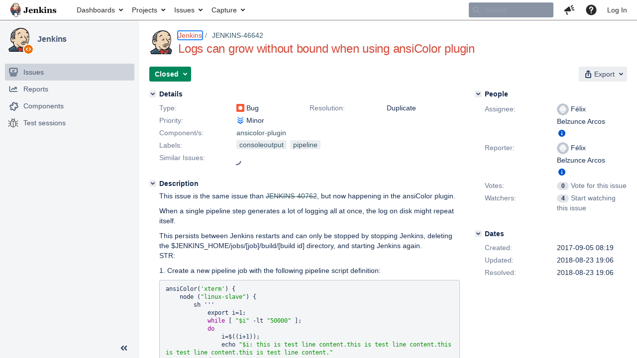

--- FILE ---
content_type: text/html;charset=UTF-8
request_url: https://issues.jenkins.io/browse/JENKINS-46642?focusedCommentId=330826&page=com.atlassian.jira.plugin.system.issuetabpanels:comment-tabpanel
body_size: 2782
content:


<h2 style="display:none;">[JENKINS-46642] Logs can grow without bound when using ansiColor plugin</h2>


    













    <div class="tabwrap aui-tabs horizontal-tabs aui-tabs-disabled">
        <script>resourcePhaseCheckpoint.interaction.then(() => require('wrm/require')('wrc!commentPins'));</script><script>resourcePhaseCheckpoint.interaction.then(() => require('wrm/require')('wrc!commentPinsDiscovery'));</script>

        <ul id="issue-tabs" class="tabs-menu">
                                
            <li class="menu-item "
                id="all-tabpanel"
                data-id="all-tabpanel"
                data-key="com.atlassian.jira.plugin.system.issuetabpanels:all-tabpanel"
                data-label="All"
                data-href="/browse/JENKINS-46642?page=com.atlassian.jira.plugin.system.issuetabpanels:all-tabpanel"
            >
                                    <a id="all-tabpanel" href="/browse/JENKINS-46642?page=com.atlassian.jira.plugin.system.issuetabpanels:all-tabpanel" class="ajax-activity-content">All</a>
                            </li>
                                
            <li class="menu-item  active-tab active "
                id="comment-tabpanel"
                data-id="comment-tabpanel"
                data-key="com.atlassian.jira.plugin.system.issuetabpanels:comment-tabpanel"
                data-label="Comments"
                data-href="/browse/JENKINS-46642?page=com.atlassian.jira.plugin.system.issuetabpanels:comment-tabpanel"
            >
                                    <a tabindex="0">Comments</a>
                            </li>
                                
            <li class="menu-item "
                id="changehistory-tabpanel"
                data-id="changehistory-tabpanel"
                data-key="com.atlassian.jira.plugin.system.issuetabpanels:changehistory-tabpanel"
                data-label="History"
                data-href="/browse/JENKINS-46642?page=com.atlassian.jira.plugin.system.issuetabpanels:changehistory-tabpanel"
            >
                                    <a id="changehistory-tabpanel" href="/browse/JENKINS-46642?page=com.atlassian.jira.plugin.system.issuetabpanels:changehistory-tabpanel" class="ajax-activity-content">History</a>
                            </li>
                                
            <li class="menu-item "
                id="activity-stream-issue-tab"
                data-id="activity-stream-issue-tab"
                data-key="com.atlassian.streams.streams-jira-plugin:activity-stream-issue-tab"
                data-label="Activity"
                data-href="/browse/JENKINS-46642?page=com.atlassian.streams.streams-jira-plugin:activity-stream-issue-tab"
            >
                                    <a id="activity-stream-issue-tab" href="/browse/JENKINS-46642?page=com.atlassian.streams.streams-jira-plugin:activity-stream-issue-tab" class="ajax-activity-content">Activity</a>
                            </li>
                </ul>

                    <div class="sortwrap">
                                    <button id="sort-button" class="issue-activity-sort-link aui-button aui-button-compact aui-button-subtle ajax-activity-content" data-tab-sort data-ajax="/browse/JENKINS-46642?actionOrder=desc" data-order="desc" title="Reverse sort direction">
                        <span class="activity-tab-sort-label">Oldest first</span>
                        <span class="aui-icon activity-tab-sort-up"></span>
                    </button>
                            </div>
                        <div class="tabs-pane active-pane"></div>
    </div>
    <div class="issuePanelWrapper">
        <div class="issuePanelProgress"></div>
        <div class="issuePanelContainer" id="issue_actions_container">
            <div class="issuePanelHeaderContainer" id="issue_actions_header_container">
                




            </div>
                                                



<div id="comment-312671" class="issue-data-block activity-comment twixi-block  expanded ">
    <div class="twixi-wrap verbose actionContainer">
        <div class="action-head">
            <h3>
                <button class="twixi icon-default aui-icon aui-icon-small aui-iconfont-expanded">
                    Collapse comment:         
    
    
    
    
                            Félix  Belzunce Arcos added a comment - 2017-09-05 09:29     
                </button>
            </h3>
            <div class="action-details">        
    
    
    
    
                            



    <a class="user-hover user-avatar" rel="fbelzunc" id="commentauthor_312671_verbose" href="/secure/ViewProfile.jspa?name=fbelzunc"><span class="aui-avatar aui-avatar-xsmall"><span class="aui-avatar-inner"><img src="https://issues.jenkins.io/secure/useravatar?size=xsmall&amp;avatarId=10292" loading="lazy" /></span></span> Félix  Belzunce Arcos</a>
 added a comment  - <a href='/browse/JENKINS-46642?focusedId=312671&page=com.atlassian.jira.plugin.system.issuetabpanels:comment-tabpanel#comment-312671' class='commentdate_312671_verbose subText comment-created-date-link'><span
                class='date user-tz' title='2017-09-05 09:29'><time class='livestamp'
                                                                     datetime='2017-09-05T09:29:39+0000'>2017-09-05 09:29</time></span></a>       </div>
        </div>
        <div class="action-body flooded"><p>I start thinking that the fix in <a href="https://github.com/jenkinsci/timestamper-plugin/pull/20/files" class="external-link" target="_blank" rel="nofollow noopener">https://github.com/jenkinsci/timestamper-plugin/pull/20/files</a> is not right one and the problem is not at plugin level, but at core level. I am not sure why eol is called twice on some lines when using agents, no master node.</p> </div>
        <div class="action-links action-comment-actions">
                                        </div>
    </div>
    <div class="twixi-wrap concise actionContainer">
        <div class="action-head">
            <h3>
                <button class="twixi icon-default aui-icon aui-icon-small aui-iconfont-collapsed">
                    Expand comment:         
    
    
    
    
                            Félix  Belzunce Arcos added a comment - 2017-09-05 09:29     
                </button>
            </h3>
            <div class="action-details flooded">
                        
    
    
    
    
                            



    <a class="user-hover user-avatar" rel="fbelzunc" id="commentauthor_312671_concise" href="/secure/ViewProfile.jspa?name=fbelzunc"><span class="aui-avatar aui-avatar-xsmall"><span class="aui-avatar-inner"><img src="https://issues.jenkins.io/secure/useravatar?size=xsmall&amp;avatarId=10292" loading="lazy" /></span></span> Félix  Belzunce Arcos</a>
 added a comment  - <a href='/browse/JENKINS-46642?focusedId=312671&page=com.atlassian.jira.plugin.system.issuetabpanels:comment-tabpanel#comment-312671' class='commentdate_312671_concise subText comment-created-date-link'><span
                class='date user-tz' title='2017-09-05 09:29'><time class='livestamp'
                                                                     datetime='2017-09-05T09:29:39+0000'>2017-09-05 09:29</time></span></a>                         I start thinking that the fix in  https://github.com/jenkinsci/timestamper-plugin/pull/20/files  is not right one and the problem is not at plugin level, but at core level. I am not sure why eol is called twice on some lines when using agents, no master node.              </div>
        </div>
    </div>
</div>
                                     



<div id="comment-312944" class="issue-data-block activity-comment twixi-block  expanded ">
    <div class="twixi-wrap verbose actionContainer">
        <div class="action-head">
            <h3>
                <button class="twixi icon-default aui-icon aui-icon-small aui-iconfont-expanded">
                    Collapse comment:         
    
    
    
    
                            Ryan Campbell added a comment - 2017-09-07 15:54     
                </button>
            </h3>
            <div class="action-details">        
    
    
    
    
                            



    <a class="user-hover user-avatar" rel="recampbell" id="commentauthor_312944_verbose" href="/secure/ViewProfile.jspa?name=recampbell"><span class="aui-avatar aui-avatar-xsmall"><span class="aui-avatar-inner"><img src="https://www.gravatar.com/avatar/cf82f38fec176ac258f14c855c574a30?d=mm&amp;s=16" loading="lazy" /></span></span> Ryan Campbell</a>
 added a comment  - <a href='/browse/JENKINS-46642?focusedId=312944&page=com.atlassian.jira.plugin.system.issuetabpanels:comment-tabpanel#comment-312944' class='commentdate_312944_verbose subText comment-created-date-link'><span
                class='date user-tz' title='2017-09-07 15:54'><time class='livestamp'
                                                                     datetime='2017-09-07T15:54:19+0000'>2017-09-07 15:54</time></span></a>       </div>
        </div>
        <div class="action-body flooded"><p>Jesse: Looks like a bug in worflow-job-plugin and would likely be fixed implicilty by <a href="https://issues.jenkins.io/browse/JENKINS-38381" title="[JEP-210] Optimize log handling in Pipeline and Durable Task" class="issue-link" data-issue-key="JENKINS-38381"><del>JENKINS-38381</del></a> ;-P</p> </div>
        <div class="action-links action-comment-actions">
                                        </div>
    </div>
    <div class="twixi-wrap concise actionContainer">
        <div class="action-head">
            <h3>
                <button class="twixi icon-default aui-icon aui-icon-small aui-iconfont-collapsed">
                    Expand comment:         
    
    
    
    
                            Ryan Campbell added a comment - 2017-09-07 15:54     
                </button>
            </h3>
            <div class="action-details flooded">
                        
    
    
    
    
                            



    <a class="user-hover user-avatar" rel="recampbell" id="commentauthor_312944_concise" href="/secure/ViewProfile.jspa?name=recampbell"><span class="aui-avatar aui-avatar-xsmall"><span class="aui-avatar-inner"><img src="https://www.gravatar.com/avatar/cf82f38fec176ac258f14c855c574a30?d=mm&amp;s=16" loading="lazy" /></span></span> Ryan Campbell</a>
 added a comment  - <a href='/browse/JENKINS-46642?focusedId=312944&page=com.atlassian.jira.plugin.system.issuetabpanels:comment-tabpanel#comment-312944' class='commentdate_312944_concise subText comment-created-date-link'><span
                class='date user-tz' title='2017-09-07 15:54'><time class='livestamp'
                                                                     datetime='2017-09-07T15:54:19+0000'>2017-09-07 15:54</time></span></a>                         Jesse: Looks like a bug in worflow-job-plugin and would likely be fixed implicilty by   JENKINS-38381   ;-P              </div>
        </div>
    </div>
</div>
                                     



<div id="comment-330826" class="issue-data-block activity-comment twixi-block  expanded focused ">
    <div class="twixi-wrap verbose actionContainer">
        <div class="action-head">
            <h3>
                <button class="twixi icon-default aui-icon aui-icon-small aui-iconfont-expanded">
                    Collapse comment:         
    
    
    
    
                            Jesse Glick added a comment - 2018-03-02 18:46     
                </button>
            </h3>
            <div class="action-details">        
    
    
    
    
                            



    <a class="user-hover user-avatar" rel="jglick" id="commentauthor_330826_verbose" href="/secure/ViewProfile.jspa?name=jglick"><span class="aui-avatar aui-avatar-xsmall"><span class="aui-avatar-inner"><img src="https://issues.jenkins.io/secure/useravatar?size=xsmall&amp;avatarId=10292" loading="lazy" /></span></span> Jesse Glick</a>
 added a comment  - <a href='/browse/JENKINS-46642?focusedId=330826&page=com.atlassian.jira.plugin.system.issuetabpanels:comment-tabpanel#comment-330826' class='commentdate_330826_verbose subText comment-created-date-link'><span
                class='date user-tz' title='2018-03-02 18:46'><time class='livestamp'
                                                                     datetime='2018-03-02T18:46:13+0000'>2018-03-02 18:46</time></span></a>       </div>
        </div>
        <div class="action-body flooded"><p>Or might be a dupe of <a href="https://issues.jenkins.io/browse/JENKINS-37575" title="Delays in FileMonitoringTask.WriteLog can cause process output to be resent indefinitely" class="issue-link" data-issue-key="JENKINS-37575"><del>JENKINS-37575</del></a>, not sure offhand.</p> </div>
        <div class="action-links action-comment-actions">
                                        </div>
    </div>
    <div class="twixi-wrap concise actionContainer">
        <div class="action-head">
            <h3>
                <button class="twixi icon-default aui-icon aui-icon-small aui-iconfont-collapsed">
                    Expand comment:         
    
    
    
    
                            Jesse Glick added a comment - 2018-03-02 18:46     
                </button>
            </h3>
            <div class="action-details flooded">
                        
    
    
    
    
                            



    <a class="user-hover user-avatar" rel="jglick" id="commentauthor_330826_concise" href="/secure/ViewProfile.jspa?name=jglick"><span class="aui-avatar aui-avatar-xsmall"><span class="aui-avatar-inner"><img src="https://issues.jenkins.io/secure/useravatar?size=xsmall&amp;avatarId=10292" loading="lazy" /></span></span> Jesse Glick</a>
 added a comment  - <a href='/browse/JENKINS-46642?focusedId=330826&page=com.atlassian.jira.plugin.system.issuetabpanels:comment-tabpanel#comment-330826' class='commentdate_330826_concise subText comment-created-date-link'><span
                class='date user-tz' title='2018-03-02 18:46'><time class='livestamp'
                                                                     datetime='2018-03-02T18:46:13+0000'>2018-03-02 18:46</time></span></a>                         Or might be a dupe of   JENKINS-37575  , not sure offhand.              </div>
        </div>
    </div>
</div>
                                     



<div id="comment-347021" class="issue-data-block activity-comment twixi-block  expanded ">
    <div class="twixi-wrap verbose actionContainer">
        <div class="action-head">
            <h3>
                <button class="twixi icon-default aui-icon aui-icon-small aui-iconfont-expanded">
                    Collapse comment:         
    
    
    
    
                            Devin Nusbaum added a comment - 2018-08-23 19:06     
                </button>
            </h3>
            <div class="action-details">        
    
    
    
    
                            



    <a class="user-hover user-avatar" rel="dnusbaum" id="commentauthor_347021_verbose" href="/secure/ViewProfile.jspa?name=dnusbaum"><span class="aui-avatar aui-avatar-xsmall"><span class="aui-avatar-inner"><img src="https://issues.jenkins.io/secure/useravatar?size=xsmall&amp;avatarId=10292" loading="lazy" /></span></span> Devin Nusbaum</a>
 added a comment  - <a href='/browse/JENKINS-46642?focusedId=347021&page=com.atlassian.jira.plugin.system.issuetabpanels:comment-tabpanel#comment-347021' class='commentdate_347021_verbose subText comment-created-date-link'><span
                class='date user-tz' title='2018-08-23 19:06'><time class='livestamp'
                                                                     datetime='2018-08-23T19:06:24+0000'>2018-08-23 19:06</time></span></a>       </div>
        </div>
        <div class="action-body flooded"><p>I spent some time today trying to reproduce this issue with the latest Pipeline plugins (notably durable-task 1.25 which has the <a href="https://issues.jenkins.io/browse/JENKINS-37575" title="Delays in FileMonitoringTask.WriteLog can cause process output to be resent indefinitely" class="issue-link" data-issue-key="JENKINS-37575"><del>JENKINS-37575</del></a> fix) and was unable to do so. For now I am closing as a duplicate of <a href="https://issues.jenkins.io/browse/JENKINS-37575" title="Delays in FileMonitoringTask.WriteLog can cause process output to be resent indefinitely" class="issue-link" data-issue-key="JENKINS-37575"><del>JENKINS-37575</del></a>, but if anyone is able to reproduce with durable-task 1.23 or newer, feel free to reopen the issue.</p> </div>
        <div class="action-links action-comment-actions">
                                        </div>
    </div>
    <div class="twixi-wrap concise actionContainer">
        <div class="action-head">
            <h3>
                <button class="twixi icon-default aui-icon aui-icon-small aui-iconfont-collapsed">
                    Expand comment:         
    
    
    
    
                            Devin Nusbaum added a comment - 2018-08-23 19:06     
                </button>
            </h3>
            <div class="action-details flooded">
                        
    
    
    
    
                            



    <a class="user-hover user-avatar" rel="dnusbaum" id="commentauthor_347021_concise" href="/secure/ViewProfile.jspa?name=dnusbaum"><span class="aui-avatar aui-avatar-xsmall"><span class="aui-avatar-inner"><img src="https://issues.jenkins.io/secure/useravatar?size=xsmall&amp;avatarId=10292" loading="lazy" /></span></span> Devin Nusbaum</a>
 added a comment  - <a href='/browse/JENKINS-46642?focusedId=347021&page=com.atlassian.jira.plugin.system.issuetabpanels:comment-tabpanel#comment-347021' class='commentdate_347021_concise subText comment-created-date-link'><span
                class='date user-tz' title='2018-08-23 19:06'><time class='livestamp'
                                                                     datetime='2018-08-23T19:06:24+0000'>2018-08-23 19:06</time></span></a>                         I spent some time today trying to reproduce this issue with the latest Pipeline plugins (notably durable-task 1.25 which has the   JENKINS-37575   fix) and was unable to do so. For now I am closing as a duplicate of   JENKINS-37575  , but if anyone is able to reproduce with durable-task 1.23 or newer, feel free to reopen the issue.              </div>
        </div>
    </div>
</div>
                                     </div>
    </div>


--- FILE ---
content_type: application/javascript
request_url: https://issues.jenkins.io/s/d41d8cd98f00b204e9800998ecf8427e-CDN/-dyy82q/9120015/157mvhb/1.0/_/download/batch/jira.webresources:event-deferrer/jira.webresources:event-deferrer.js
body_size: 1105
content:
WRMCB=function(e){var c=console;if(c&&c.log&&c.error){c.log('Error running batched script.');c.error(e);}}
;
try {
/* module-key = 'jira.webresources:event-deferrer', location = '/includes/jira/eventDeferrer/eventDeferrer.js' */
!function(){"use strict";var t=void 0;function e(){t&&t();t=null}var n=new MutationObserver((function(t,n){var r=!0,i=!1,o=void 0;try{for(var a,c=t[Symbol.iterator]();!(r=(a=c.next()).done);r=!0){var u=a.value;if("attributes"===u.type&&!u.target.hasAttribute("data-queued-click")){e();n.disconnect()}}}catch(t){i=!0;o=t}finally{try{!r&&c.return&&c.return()}finally{if(i)throw o}}}));function r(){t=null;n.disconnect()}var i=function(e){r();var i=function(t){return["A","BUTTON"].some((function(e){return t.target.tagName===e}))?t.target:t.target.closest("a, button")}(e);if(i&&i.dataset.hasOwnProperty("queuedClick")){e.preventDefault();e.stopPropagation();t=function(){return i.click()};document.body.addEventListener("keydown",r,{once:!0,passive:!0,capture:!0});n.observe(i,{attributes:!0})}};document.addEventListener("click",i,!0);window.resourcePhaseCheckpoint.interaction.then((function(){setTimeout((function(){document.removeEventListener("click",i,!0);e();r()}))}))}();
}catch(e){WRMCB(e)};

--- FILE ---
content_type: application/javascript
request_url: https://issues.jenkins.io/s/b5cafc0f482bee7bd567ab371664f7cb-CDN/-dyy82q/9120015/157mvhb/677c0506dd2dcaa8a9bebed33baa321d/_/download/contextbatch/js/com.atlassian.jira.jira-projects-plugin:sidebar-placeholder,-_super,-jira.view.issue/batch.js?jag=true&jcap=true&jira.create.linked.issue=true&locale=en-US&richediton=true
body_size: 13890
content:
WRMCB=function(e){var c=console;if(c&&c.log&&c.error){c.log('Error running batched script.');c.error(e);}}
;
try {
/* module-key = 'com.atlassian.auiplugin:split_aui.component.sidebar', location = 'aui.chunk.102048bd068f47486d98--abeea1ee08a3c4f7028d.js' */
(window.__auiJsonp=window.__auiJsonp||[]).push([["aui.component.sidebar"],{pju7:function(e,t,i){"use strict";i.r(t),i.d(t,"sidebar",(function(){return E}));i("FStl"),i("Q0fs"),i("rSV2"),i("nqD9"),i("iQXk"),i("IxCr"),i("S3ao"),i("YQ7q"),i("pDZt"),i("eC/R"),i("Rvtc"),i("Nu/Z");var n=i("+x/D"),a=(i("XphB"),i("C/C5"),i("HH5i")),o=i("KloK");function s(e){return Object(n.default)(e).clone().removeAttr("id")}Object(o.default)("clone",s);var r=s,u=i("bPPT"),l=window.DocumentTouch,d="ontouchstart"in window||l&&document instanceof l,p=function(e){return"value"in e||e.isContentEditable},c=i("+ay7");var f=i("4dFR"),h=i("OEua"),b=i("6RZY");function v(e,t,i,n){e.find(`[${n}]`).attr(n,((e,n)=>t===n?i:void 0))}function g(e,t){let i=Object(n.default)("<div></div>");i.append(e),i.find("[id]").each(((e,n)=>{const a=t(`${n.id}-`);!function(e,t,i){v(e,t,i,"aria-controls"),v(e,t,i,"aria-owns")}(i,n.id,a),n.id=a}))}function w(e){return e.offset().top}function m(e){var t;(this.$el=Object(n.default)(e),this.$el.length)&&(this.$body=Object(n.default)("body"),this.$wrapper=this.$el.children(".aui-sidebar-wrapper"),this.$body.addClass("aui-page-sidebar"),this._previousScrollTop=null,this._previousViewportHeight=null,this._previousViewportWidth=null,this._previousOffsetTop=null,this.submenus=new $,function(e){if(!Object(n.default)(".aui-sidebar").length)return;(function(e){e.$el.on("mouseenter mouseleave click focus",e.collapsedTriggersSelector,(function(t){const i=Object(n.default)(t.target);_(e,i)}))})(e),d&&function(e){if(window.matchMedia)return window.matchMedia(e).matches;var t=document.createElement("style");t.type="text/css",t.id="testMedia",t.innerText=`@media ${e} { #testMedia { width: 1px; } }`,document.head.appendChild(t);var i="1px"===window.getComputedStyle(t,null).width;return t.parentNode.removeChild(t),i}("only screen and (max-device-width:1024px)")&&Object(n.default)("body").addClass("aui-page-sidebar-touch");var t=null,i=function(){null===t&&(t=requestAnimationFrame((function(){e.reflow(),t=null})))};Object(n.default)(window).on("scroll resize",i),i(),e.isAnimated()&&e.$el.on("transitionend webkitTransitionEnd",(function(){e.$el.trigger(n.default.Event(y+(e.isCollapsed()?"collapse-end":"expand-end")))}));e.$el.on("click",".aui-sidebar-toggle",(function(t){t.preventDefault(),e.toggle()})),Object(n.default)(".aui-page-panel").on("click",(function(){!e.isCollapsed()&&e.isViewportNarrow()&&e.collapse()}));var o=function(t){r(t)&&e.toggle()};function s(e){return e.keyCode===c.default.TAB&&!e.shiftKey&&!e.altKey}function r(e){return!(e.which!==c.default.LEFT_SQUARE_BRACKET||e.shiftKey||e.ctrlKey||e.metaKey||p(e.target))}function u(e){return e.keyCode===c.default.TAB&&e.shiftKey}function l(e,t){return e===t.find(":aui-tabbable")[0]}function f(e,t){return e===t.find(":aui-tabbable").last()[0]}function h(e){e.attr("persistent",""),e.find(":aui-tabbable").first().focus(),setTimeout((function(){e.removeAttr("persistent")}),100)}Object(n.default)(document).on("keypress",o),e._remove=function(){Object(n.default)(this.inlineDialogSelector).remove(),this.$el.off(),this.$el.remove(),Object(n.default)(document).off("keypress",o),Object(n.default)(window).off("scroll resize",i)},e.$el.on("touchend",(function(t){e.isCollapsed()&&(e.expand(),t.preventDefault())})),e.$el.tooltip({...A,live:e.collapsedTriggersSelector,suppress:function(){const t=Object(n.default)(this),i=!1===e.isCollapsed();return!0===O(t)||i}}),e.$el.tooltip({...A,aria:!1,live:e.toggleSelector,title:function(){return e.isCollapsed()?"Expand sidebar ( [ )":"Collapse sidebar ( [ )"}}),e.$el.on("keydown",e.collapsedTriggersSelector,(function(t){if(e.isCollapsed()){var i=t.target,a=S(i);if(!a)return;var o=Object(n.default)(a);s(t)&&a.open&&(t.preventDefault(),h(o),o.on("keydown",(function(e){(u(e)&&l(e.target,o)||s(e)&&f(e.target,o))&&(i.focus(),Object(n.default)(this).off("keydown"),T())})))}}))}(this),t=this,Object(n.default)(t.collapsedTriggersSelector).each((function(){var e=Object(n.default)(this);_(t,e)})))}var y="_aui-internal-sidebar-";function k(e){return n.default.map(e.split(" "),(function(e){return y+e})).join(" ")}function C(){return document.querySelectorAll(m.prototype.inlineDialogSelector)}function $(){this.inlineDialog=null}function x(e){return e.is("a")?e.next(".aui-nav"):e.children(".aui-nav, hr")}function S(e){var t=e.getAttribute("aria-controls");return document.getElementById(t)}function O(e){return 0!==x(e).length}function T(){var e=C();Array.prototype.forEach.call(e,(function(e){e.open=!1}))}function _(e,t){if(!t.data("_aui-sidebar-submenu-constructed")&&(t.data("_aui-sidebar-submenu-constructed",!0),O(t))){var i=document.createElement("aui-inline-dialog"),a=Object(h.default)("sidebar-submenu");return t.attr("aria-controls",a),t.attr("data-aui-trigger",""),f.default.init(t),i.setAttribute("id",a),i.setAttribute("alignment","right top"),i.setAttribute("hidden",""),i.setAttribute("contained-by","viewport"),e.isCollapsed()&&i.setAttribute("responds-to","hover"),Object(n.default)(i).addClass(m.prototype.inlineDialogClass),document.body.appendChild(i),f.default.init(i),function(e,t,i){i.addEventListener("aui-layer-show",(function(a){if(e.isCollapsed()){if(!function(e){return"AUI-INLINE-DIALOG"!==e.target.tagName}(a)&&!function(e){return!e.target.classList.contains("aui-sidebar-submenu-dialog")}(a)){var o=n.default.Event("aui-sidebar-submenu-before-show");t.trigger(o,i),o.isDefaultPrevented()?a.preventDefault():function(e,t){e.addClass("active"),t.innerHTML=j;var i=e.is("a")?e.text():e.children(".aui-nav-heading").text(),a=Object(n.default)(t).find(".aui-navgroup-inner");a.children(".aui-nav-heading").attr("title",i).children("strong").text(i);var o=x(e);function s(e){const t=r(e);return g(t,h.default),t.hasClass("aui-expander-content")&&(t.find(".aui-expander-cutoff").remove(),t.removeClass("aui-expander-content")),t}s(o).appendTo(a)}(t,i)}}else a.preventDefault()})),i.addEventListener("aui-layer-hide",(function(){!function(e){e.removeClass("active")}(t)}))}(e,t,i),i}}m.prototype.on=function(){var e=arguments[0],t=Array.prototype.slice.call(arguments,1),i=k(e);return this.$el.on.apply(this.$el,[i].concat(t)),this},m.prototype.off=function(){var e=arguments[0],t=Array.prototype.slice.call(arguments,1),i=k(e);return this.$el.off.apply(this.$el,[i].concat(t)),this},m.prototype.setHeight=function(e,t,i){var n=Math.max(0,i-e);return this.$wrapper.height(t-n),this},m.prototype.setTopPosition=function(e=window.pageYOffset){return this.$wrapper.toggleClass("aui-is-docked",e>w(this.$el)),this},m.prototype.setPosition=u.fn(m.prototype.setTopPosition,"Sidebar.setPosition",{removeInVersion:"10.0.0",sinceVersion:"7.6.1",alternativeName:"Sidebar.setTopPosition"}),m.prototype.setLeftPosition=function(e=window.pageXOffset){return this.$wrapper.hasClass("aui-is-docked")&&this.$wrapper.css({left:-e}),this},m.prototype.setCollapsedState=function(e){var t={collapsed:{},expanded:{}};t.collapsed.narrow={narrow:n.default.noop,wide:function(t){t._expand(e,!0)}},t.collapsed.wide={narrow:n.default.noop,wide:n.default.noop},t.expanded.narrow={narrow:n.default.noop,wide:function(e){e.$body.removeClass("aui-sidebar-collapsed"),e.$el.removeClass("aui-sidebar-fly-out")}},t.expanded.wide={narrow:function(e){e._collapse(!0)},wide:n.default.noop};var i=this.isCollapsed()?"collapsed":"expanded",a=this.isViewportNarrow(this._previousViewportWidth)?"narrow":"wide",o=this.isViewportNarrow(e)?"narrow":"wide";return t[i][a][o](this),this},m.prototype._collapse=function(e){if(this.isCollapsed())return this;var t=n.default.Event(y+"collapse-start",{isResponsive:e});return this.$el.trigger(t),t.isDefaultPrevented()||(this.$body.addClass("aui-sidebar-collapsed"),this.$el.attr("aria-expanded","false"),this.$el.removeClass("aui-sidebar-fly-out"),this.$el.find(this.submenuTriggersSelector).attr("tabindex",0),Object(n.default)(this.inlineDialogSelector).attr("responds-to","hover"),this.isAnimated()||this.$el.trigger(n.default.Event(y+"collapse-end",{isResponsive:e}))),this},m.prototype.collapse=function(){return this._collapse(!1)},m.prototype._expand=function(e,t){var i=n.default.Event(y+"expand-start",{isResponsive:t});if(this.$el.trigger(i),i.isDefaultPrevented())return this;var a=this.isViewportNarrow(e);return this.$el.attr("aria-expanded","true"),this.$body.toggleClass("aui-sidebar-collapsed",a),this.$el.toggleClass("aui-sidebar-fly-out",a),this.$el.find(this.submenuTriggersSelector).removeAttr("tabindex"),Object(n.default)(this.inlineDialogSelector).removeAttr("responds-to"),this.isAnimated()||this.$el.trigger(n.default.Event(y+"expand-end",{isResponsive:t})),this},m.prototype.expand=function(){return this.isCollapsed()&&this._expand(this._previousViewportWidth,!1),this},m.prototype.isAnimated=function(){return this.$el.hasClass("aui-is-animated")},m.prototype.isCollapsed=function(){return"false"===this.$el.attr("aria-expanded")},m.prototype.isViewportNarrow=function(e){return(e=void 0===e?this._previousViewportWidth:e)<1240},m.prototype.responsiveReflow=function(e,t){if(e){if(!this.isCollapsed()&&this.isViewportNarrow(t)){var i=this.isAnimated();i&&this.$el.removeClass("aui-is-animated"),this.collapse(),i&&(this.$el[0].offsetHeight,this.$el.addClass("aui-is-animated"))}}else t!==this._previousViewportWidth&&this.setCollapsedState(t)},m.prototype.reflow=function(e=window.pageYOffset,t=document.documentElement.clientHeight,i=window.innerWidth,n=document.documentElement.scrollHeight,a=window.pageXOffset){var o=w(this.$el),s=null===this._previousViewportWidth;if(e!==this._previousScrollTop||t!==this._previousViewportHeight||o!==this._previousOffsetTop){var r=this.$body.hasClass("aui-page-sidebar-touch"),u=e!==this._previousScrollTop&&(e<0||e+t>n);r||!s&&u||(this.setHeight(e,t,o),this.setTopPosition(e))}if(a!==this._previousScrollLeft&&this.setLeftPosition(a),"false"!==this.$el.attr("data-aui-responsive"))this.responsiveReflow(s,i);else{var l=!this.isCollapsed()&&this.isViewportNarrow(i);this.$el.toggleClass("aui-sidebar-fly-out",l)}return this._previousScrollTop=e,this._previousViewportHeight=t,this._previousViewportWidth=i,this._previousOffsetTop=o,this._previousScrollLeft=a,this},m.prototype.toggle=function(){return this.isCollapsed()?(this.expand(),this.$el.find(".aui-sidebar-toggle").attr("aria-label","Collapse sidebar ( [ )")):(this.collapse(),this.$el.find(".aui-sidebar-toggle").attr("aria-label","Expand sidebar ( [ )")),this},m.prototype.submenuTriggersSelector=".aui-sidebar-group:not(.aui-sidebar-group-tier-one)",m.prototype.collapsedTriggersSelector=[m.prototype.submenuTriggersSelector,".aui-sidebar-group.aui-sidebar-group-tier-one > .aui-nav > li > a",".aui-sidebar-footer > .aui-sidebar-settings-button"].join(", "),m.prototype.toggleSelector=".aui-sidebar-footer > .aui-sidebar-toggle",m.prototype.tooltipClassName="aui-sidebar-section-tooltip",m.prototype.inlineDialogClass="aui-sidebar-submenu-dialog",m.prototype.inlineDialogSelector="."+m.prototype.inlineDialogClass,$.prototype.submenu=function(e){return D(),x(e)},$.prototype.hasSubmenu=function(e){return D(),O(e)},$.prototype.submenuHeadingHeight=function(){return D(),34},$.prototype.isShowing=function(){return D(),m.prototype.isSubmenuVisible()},$.prototype.show=function(e,t){D(),function(e){S(e).open=!0}(t)},$.prototype.hide=function(){D(),T()},$.prototype.inlineDialogShowHandler=function(){D()},$.prototype.inlineDialogHideHandler=function(){D()},$.prototype.moveSubmenuToInlineDialog=function(){D()},$.prototype.restoreSubmenu=function(){D()},m.prototype.getVisibleSubmenus=function(){return Array.prototype.filter.call(C(),(function(e){return e.open}))},m.prototype.isSubmenuVisible=function(){return this.getVisibleSubmenus().length>0};const j='<div class="aui-inline-dialog-contents"><div class="aui-sidebar-submenu" ><div class="aui-navgroup aui-navgroup-vertical"><div class="aui-navgroup-inner"><div class="aui-nav-heading"><strong></strong></div></div></div></div></div>';var A={gravity:"w",title:function(){var e=Object(n.default)(this);return e.is("a")||e.is("button")?e.attr("title")||e.find(".aui-nav-item-label").text()||e.data("tooltip"):e.children(".aui-nav").attr("title")||e.children(".aui-nav-heading").text()}};var V=Object(b.default)("sidebar",m);Object(n.default)((function(){V(".aui-sidebar")}));var D=u.getMessageLogger("Sidebar.submenus",{removeInVersion:"10.0.0",sinceVersion:"5.8.0"});Object(o.default)("sidebar",V);var E=V}},[["pju7","runtime","aui.splitchunk.vendors--df0489cae8","aui.splitchunk.vendors--5393460ace","aui.splitchunk.vendors--ddc81f48ae","aui.splitchunk.1d5e938604","aui.splitchunk.7032397304","aui.splitchunk.9d40344ec0","aui.splitchunk.6be109ac60","aui.splitchunk.6a36c36eda","aui.splitchunk.0828e3758c","aui.splitchunk.99385fe4c8","aui.splitchunk.259737afe3","aui.splitchunk.47718634a4","aui.splitchunk.c1e69dbbf7","aui.splitchunk.caeac40c12","aui.splitchunk.51ee36ecdd","aui.splitchunk.7f8c941281","aui.splitchunk.e1516f437c","aui.splitchunk.2768b314a9","aui.splitchunk.04fd43a7fa","aui.splitchunk.3c42e7d257","aui.splitchunk.f07f5b4ca0","aui.splitchunk.a33f59a460","aui.splitchunk.2a19b32e24","aui.splitchunk.6cbc68e44a","aui.splitchunk.4128a032c7","aui.splitchunk.1818c65bb7","aui.splitchunk.b3f8cd7728","aui.splitchunk.cc38daf88a","aui.splitchunk.ae2ebdffe7","aui.splitchunk.19472d705a","aui.splitchunk.819135daf8","aui.splitchunk.86545eac2d","aui.splitchunk.2b8638947e","aui.splitchunk.ddc81f48ae","aui.splitchunk.02143d3841","aui.splitchunk.5fe669cbc9","aui.splitchunk.7386883120","aui.splitchunk.480d8aa1d1","aui.splitchunk.fc7962e097","aui.splitchunk.7f36403cc1","aui.splitchunk.e13f04fa37","aui.splitchunk.bb9d7904fa","aui.splitchunk.d3ca746d44","aui.splitchunk.871e90a3b7"]]]);
}catch(e){WRMCB(e)};

--- FILE ---
content_type: image/svg+xml
request_url: https://issues.jenkins.io/s/-dyy82q/9120015/157mvhb/9.1.3.91300192/_/download/resources/com.atlassian.bonfire.plugin:capture-sidebar-resources/images/icons/test-sessions-bug.svg
body_size: 1403
content:
<?xml version="1.0" encoding="UTF-8" standalone="no"?>
<svg width="20px" height="20px" viewBox="0 0 20 20" version="1.1" xmlns="http://www.w3.org/2000/svg" xmlns:xlink="http://www.w3.org/1999/xlink" xmlns:sketch="http://www.bohemiancoding.com/sketch/ns">
    <!-- Generator: Sketch 3.2.2 (9983) - http://www.bohemiancoding.com/sketch -->
    <title>bug</title>
    <desc>Created with Sketch.</desc>
    <defs></defs>
    <g id="Sidebar-icon" stroke="none" stroke-width="1" fill="none" fill-rule="evenodd" sketch:type="MSPage">
        <g id="bug" sketch:type="MSArtboardGroup" fill="#333333">
            <path d="M15,9 C17.2,9 19,7.2 19,5 L18,5 C18,6.7 16.7,8 15,8 L14.8,8 C14.5,7.1 13.8,6.5 13,6.2 L13,6 L13,5 C13,4.2 12.5,3.5 11.8,3.2 C12.4,2.7 12.9,1.9 13,1 L12,1 C11.8,2.1 10.8,3 9.6,3 C8.4,3 7.3,2.1 7.1,1 L6.1,1 C6.2,1.9 6.7,2.6 7.3,3.2 C6.5,3.5 6,4.2 6,5 L6,6 L6,6.2 C5.2,6.5 4.5,7.1 4.2,8 L4,8 C2.3,8 1,6.7 1,5 L0,5 C0,7.2 1.8,9 4,9 L4,11 L0,11 L0,12 L4,12 L4,13.6 L4,14 L4,14 C1.8,14 0,15.8 0,18 L1,18 C1,16.3 2.3,15 4,15 L4.2,15 C4.8,17.3 6.9,19 9.4,19 L9.5,19 C12,19 14.1,17.3 14.7,15 L15,15 C16.7,15 18,16.3 18,18 L19,18 C19,15.8 17.2,14 15,14 L15,14 L15,13.6 L15,12 L19,12 L19,11 L15,11 L15,9 L15,9 Z M9,18 C6.8,17.8 5,15.9 5,13.6 L5,9 C5,7.9 5.9,7 7,7 L9,7 L9,18 L9,18 Z M7,6 L7,5 C7,4.4 7.4,4 8,4 L11,4 C11.6,4 12,4.4 12,5 L12,6 L7,6 L7,6 Z M14,13.6 C14,15.9 12.2,17.8 10,18 L10,7 L12,7 C13.1,7 14,7.9 14,9 L14,13.6 L14,13.6 Z" id="Shape" sketch:type="MSShapeGroup"></path>
        </g>
    </g>
</svg>